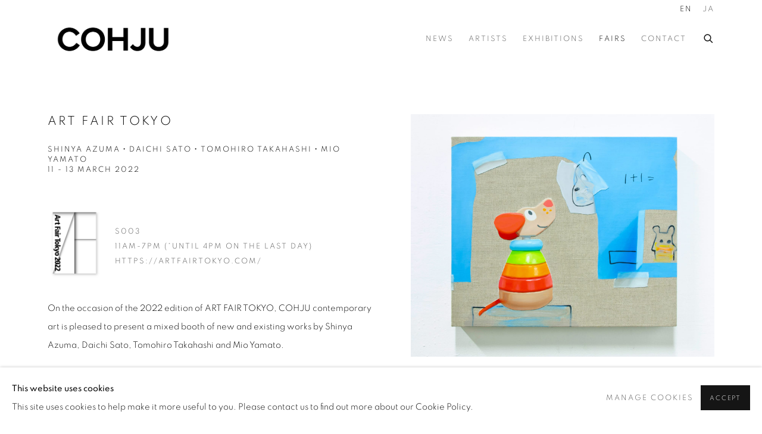

--- FILE ---
content_type: text/html; charset=utf-8
request_url: https://www.cohju.com/art-fairs/42/overview/
body_size: 9479
content:



                        
    <!DOCTYPE html>
    <!-- Site by Artlogic - https://artlogic.net -->
    <html lang="en">
        <head>
            <meta charset="utf-8">
            <title>Art fair: ART FAIR TOKYO: Shinya Azuma・Daichi Sato・Tomohiro Takahashi・Mio Yamato | COHJU</title>
        <meta property="og:site_name" content="COHJU" />
        <meta property="og:title" content="Art fair: ART FAIR TOKYO: Shinya Azuma・Daichi Sato・Tomohiro Takahashi・Mio Yamato" />
        <meta property="og:description" content="On the occasion of the 2022 edition of ART FAIR TOKYO, COHJU contemporary art is pleased to present a mixed booth of new and existing works by Shinya Azuma, Daichi Sato, Tomohiro Takahashi and Mio Yamato. ART FAIR TOKYO Booth: Hall E / S003 Opening Hours: Thur, 10 Mar, 11:00am-..." />
        <meta property="og:image" content="https://artlogic-res.cloudinary.com/w_800,h_800,c_fill,f_auto,fl_lossy,q_auto/ws-cohju/usr/library/images/main/events/42/takahashi_mass_2022_srgb_72dpi.jpg" />
        <meta property="og:image:width" content="800" />
        <meta property="og:image:height" content="800" />
        <meta property="twitter:card" content="summary_large_image">
        <meta property="twitter:url" content="https://www.cohju.com/art-fairs/42/overview/">
        <meta property="twitter:title" content="Art fair: ART FAIR TOKYO: Shinya Azuma・Daichi Sato・Tomohiro Takahashi・Mio Yamato">
        <meta property="twitter:description" content="On the occasion of the 2022 edition of ART FAIR TOKYO, COHJU contemporary art is pleased to present a mixed booth of new and existing works by Shinya Azuma, Daichi Sato, Tomohiro Takahashi and Mio Yamato. ART FAIR TOKYO Booth: Hall E / S003 Opening Hours: Thur, 10 Mar, 11:00am-...">
        <meta property="twitter:text:description" content="On the occasion of the 2022 edition of ART FAIR TOKYO, COHJU contemporary art is pleased to present a mixed booth of new and existing works by Shinya Azuma, Daichi Sato, Tomohiro Takahashi and Mio Yamato. ART FAIR TOKYO Booth: Hall E / S003 Opening Hours: Thur, 10 Mar, 11:00am-...">
        <meta property="twitter:image" content="https://artlogic-res.cloudinary.com/w_800,h_800,c_fill,f_auto,fl_lossy,q_auto/ws-cohju/usr/library/images/main/events/42/takahashi_mass_2022_srgb_72dpi.jpg">
        <link rel="canonical" href="https://www.cohju.com/art-fairs/42-art-fair-tokyo-shinya-azumadaichi-satotomohiro-takahashimio-yamato/overview/" />
        <meta name="google" content="notranslate" />
            <meta name="description" content="On the occasion of the 2022 edition of ART FAIR TOKYO, COHJU contemporary art is pleased to present a mixed booth of new and existing works by Shinya Azuma, Daichi Sato, Tomohiro Takahashi and Mio Yamato. ART FAIR TOKYO Booth: Hall E / S003 Opening Hours: Thur, 10 Mar, 11:00am-..." />
            <meta name="publication_date" content="2020-06-03 02:13:59" />
            <meta name="generator" content="Artlogic CMS - https://artlogic.net" />
            
            <meta name="accessibility_version" content="1.1"/>
            
            
                <meta name="viewport" content="width=device-width, minimum-scale=0.5, initial-scale=1.0" />

            

<link rel="icon" href="/usr/images/preferences/favicon-2-.ico" type="image/x-icon" />
<link rel="shortcut icon" href="/usr/images/preferences/favicon-2-.ico" type="image/x-icon" />

<meta name="application-name" content="COHJU"/>
<meta name="msapplication-TileColor" content="#ffffff"/>
            
            <link rel="alternate" hreflang="en" href="https://www.cohju.com/art-fairs/42/overview/" />
<link rel="alternate" hreflang="ja" href="https://www.cohju.com/ja/art-fairs/42/overview/" />
            
                <link rel="stylesheet" media="print" href="/lib/g/2.0/styles/print.css">
                <link rel="stylesheet" media="print" href="/styles/print.css">

            <script>
            (window.Promise && window.Array.prototype.find) || document.write('<script src="/lib/js/polyfill/polyfill_es6.min.js"><\/script>');
            </script>


            
		<link data-context="helper" rel="stylesheet" type="text/css" href="/lib/webfonts/font-awesome/font-awesome-4.6.3/css/font-awesome.min.css?c=27042050002206&g=623199c5fe65e77f925b9e149c981a4f"/>
		<link data-context="helper" rel="stylesheet" type="text/css" href="/lib/archimedes/styles/archimedes-frontend-core.css?c=27042050002206&g=623199c5fe65e77f925b9e149c981a4f"/>
		<link data-context="helper" rel="stylesheet" type="text/css" href="/lib/archimedes/styles/accessibility.css?c=27042050002206&g=623199c5fe65e77f925b9e149c981a4f"/>
		<link data-context="helper" rel="stylesheet" type="text/css" href="/lib/jquery/1.12.4/plugins/jquery.archimedes-frontend-core-plugins-0.1.css?c=27042050002206&g=623199c5fe65e77f925b9e149c981a4f"/>
		<link data-context="helper" rel="stylesheet" type="text/css" href="/lib/jquery/1.12.4/plugins/fancybox-2.1.3/jquery.fancybox.css?c=27042050002206&g=623199c5fe65e77f925b9e149c981a4f"/>
		<link data-context="helper" rel="stylesheet" type="text/css" href="/lib/jquery/1.12.4/plugins/fancybox-2.1.3/jquery.fancybox.artlogic.css?c=27042050002206&g=623199c5fe65e77f925b9e149c981a4f"/>
		<link data-context="helper" rel="stylesheet" type="text/css" href="/lib/jquery/1.12.4/plugins/slick-1.8.1/slick.css?c=27042050002206&g=623199c5fe65e77f925b9e149c981a4f"/>
		<link data-context="helper" rel="stylesheet" type="text/css" href="/lib/jquery/plugins/roomview/1.0/jquery.roomview.1.0.css?c=27042050002206&g=623199c5fe65e77f925b9e149c981a4f"/>
		<link data-context="helper" rel="stylesheet" type="text/css" href="/lib/jquery/plugins/pageload/1.1/jquery.pageload.1.1.css?c=27042050002206&g=623199c5fe65e77f925b9e149c981a4f"/>
		<link data-context="helper" rel="stylesheet" type="text/css" href="/core/dynamic_base.css?c=27042050002206&g=623199c5fe65e77f925b9e149c981a4f"/>
		<link data-context="helper" rel="stylesheet" type="text/css" href="/core/dynamic_main.css?c=27042050002206&g=623199c5fe65e77f925b9e149c981a4f"/>
		<link data-context="helper" rel="stylesheet" type="text/css" href="/core/user_custom.css?c=27042050002206&g=623199c5fe65e77f925b9e149c981a4f"/>
		<link data-context="helper" rel="stylesheet" type="text/css" href="/core/dynamic_responsive.css?c=27042050002206&g=623199c5fe65e77f925b9e149c981a4f"/>
		<link data-context="helper" rel="stylesheet" type="text/css" href="/lib/webfonts/artlogic-site-icons/artlogic-site-icons-1.0/artlogic-site-icons.css?c=27042050002206&g=623199c5fe65e77f925b9e149c981a4f"/>
		<link data-context="helper" rel="stylesheet" type="text/css" href="/lib/jquery/plugins/plyr/3.5.10/plyr.css?c=27042050002206&g=623199c5fe65e77f925b9e149c981a4f"/>
		<link data-context="helper" rel="stylesheet" type="text/css" href="/lib/styles/fouc_prevention.css?c=27042050002206&g=623199c5fe65e77f925b9e149c981a4f"/>
<!-- add crtical css to improve performance -->
		<script data-context="helper"  src="/lib/jquery/1.12.4/jquery-1.12.4.min.js?c=27042050002206&g=623199c5fe65e77f925b9e149c981a4f"></script>
		<script data-context="helper" defer src="/lib/g/2.0/scripts/webpack_import_helpers.js?c=27042050002206&g=623199c5fe65e77f925b9e149c981a4f"></script>
		<script data-context="helper" defer src="/lib/jquery/1.12.4/plugins/jquery.browser.min.js?c=27042050002206&g=623199c5fe65e77f925b9e149c981a4f"></script>
		<script data-context="helper" defer src="/lib/jquery/1.12.4/plugins/jquery.easing.min.js?c=27042050002206&g=623199c5fe65e77f925b9e149c981a4f"></script>
		<script data-context="helper" defer src="/lib/jquery/1.12.4/plugins/jquery.archimedes-frontend-core-plugins-0.1.js?c=27042050002206&g=623199c5fe65e77f925b9e149c981a4f"></script>
		<script data-context="helper" defer src="/lib/jquery/1.12.4/plugins/jquery.fitvids.js?c=27042050002206&g=623199c5fe65e77f925b9e149c981a4f"></script>
		<script data-context="helper" defer src="/core/dynamic.js?c=27042050002206&g=623199c5fe65e77f925b9e149c981a4f"></script>
		<script data-context="helper" defer src="/lib/archimedes/scripts/archimedes-frontend-core.js?c=27042050002206&g=623199c5fe65e77f925b9e149c981a4f"></script>
		<script data-context="helper" defer src="/lib/archimedes/scripts/archimedes-frontend-modules.js?c=27042050002206&g=623199c5fe65e77f925b9e149c981a4f"></script>
		<script data-context="helper" type="module"  traceurOptions="--async-functions" src="/lib/g/2.0/scripts/galleries_js_loader__mjs.js?c=27042050002206&g=623199c5fe65e77f925b9e149c981a4f"></script>
		<script data-context="helper" defer src="/lib/g/2.0/scripts/feature_panels.js?c=27042050002206&g=623199c5fe65e77f925b9e149c981a4f"></script>
		<script data-context="helper" defer src="/lib/g/themes/aperture/2.0/scripts/script.js?c=27042050002206&g=623199c5fe65e77f925b9e149c981a4f"></script>
		<script data-context="helper" defer src="/lib/archimedes/scripts/json2.js?c=27042050002206&g=623199c5fe65e77f925b9e149c981a4f"></script>
		<script data-context="helper" defer src="/lib/archimedes/scripts/shop.js?c=27042050002206&g=623199c5fe65e77f925b9e149c981a4f"></script>
		<script data-context="helper" defer src="/lib/archimedes/scripts/recaptcha.js?c=27042050002206&g=623199c5fe65e77f925b9e149c981a4f"></script>
            
            
            
                


    <script>
        function get_cookie_preference(category) {
            result = false;
            try {
                var cookie_preferences = localStorage.getItem('cookie_preferences') || "";
                if (cookie_preferences) {
                    cookie_preferences = JSON.parse(cookie_preferences);
                    if (cookie_preferences.date) {
                        var expires_on = new Date(cookie_preferences.date);
                        expires_on.setDate(expires_on.getDate() + 365);
                        console.log('cookie preferences expire on', expires_on.toISOString());
                        var valid = expires_on > new Date();
                        if (valid && cookie_preferences.hasOwnProperty(category) && cookie_preferences[category]) {
                            result = true;
                        }
                    }
                }
            }
            catch(e) {
                console.warn('get_cookie_preference() failed');
                return result;
            }
            return result;
        }

        window.google_analytics_init = function(page){
            var collectConsent = true;
            var useConsentMode = false;
            var analyticsProperties = ['UA-162354560-47'];
            var analyticsCookieType = 'statistics';
            var disableGa = false;
            var sendToArtlogic = true;
            var artlogicProperties = {
                'UA': 'UA-157296318-1',
                'GA': 'G-GLQ6WNJKR5',
            };

            analyticsProperties = analyticsProperties.concat(Object.values(artlogicProperties));

            var uaAnalyticsProperties = analyticsProperties.filter((p) => p.startsWith('UA-'));
            var ga4AnalyticsProperties = analyticsProperties.filter((p) => p.startsWith('G-')).concat(analyticsProperties.filter((p) => p.startsWith('AW-')));

            if (collectConsent) {
                disableGa = !get_cookie_preference(analyticsCookieType);

                for (var i=0; i < analyticsProperties.length; i++){
                    var key = 'ga-disable-' + analyticsProperties[i];

                    window[key] = disableGa;
                }

                if (disableGa) {
                    if (document.cookie.length) {
                        var cookieList = document.cookie.split(/; */);

                        for (var i=0; i < cookieList.length; i++) {
                            var splitCookie = cookieList[i].split('='); //this.split('=');

                            if (splitCookie[0].indexOf('_ga') == 0 || splitCookie[0].indexOf('_gid') == 0 || splitCookie[0].indexOf('__utm') == 0) {
                                //h.deleteCookie(splitCookie[0]);
                                var domain = location.hostname;
                                var cookie_name = splitCookie[0];
                                document.cookie =
                                    cookie_name + "=" + ";path=/;domain="+domain+";expires=Thu, 01 Jan 1970 00:00:01 GMT";
                                // now delete the version without a subdomain
                                domain = domain.split('.');
                                domain.shift();
                                domain = domain.join('.');
                                document.cookie =
                                    cookie_name + "=" + ";path=/;domain="+domain+";expires=Thu, 01 Jan 1970 00:00:01 GMT";
                            }
                        }
                    }
                }
            }

            if (uaAnalyticsProperties.length) {
                (function(i,s,o,g,r,a,m){i['GoogleAnalyticsObject']=r;i[r]=i[r]||function(){
                (i[r].q=i[r].q||[]).push(arguments)},i[r].l=1*new Date();a=s.createElement(o),
                m=s.getElementsByTagName(o)[0];a.async=1;a.src=g;m.parentNode.insertBefore(a,m)
                })(window,document,'script','//www.google-analytics.com/analytics.js','ga');


                if (!disableGa) {
                    var anonymizeIps = true;

                    for (var i=0; i < uaAnalyticsProperties.length; i++) {
                        var propertyKey = '';

                        if (i > 0) {
                            propertyKey = 'tracker' + String(i + 1);
                        }

                        var createArgs = [
                            'create',
                            uaAnalyticsProperties[i],
                            'auto',
                        ];

                        if (propertyKey) {
                            createArgs.push({'name': propertyKey});
                        }

                        ga.apply(null, createArgs);

                        if (anonymizeIps) {
                            ga('set', 'anonymizeIp', true);
                        }

                        var pageViewArgs = [
                            propertyKey ? propertyKey + '.send' : 'send',
                            'pageview'
                        ]

                        if (page) {
                            pageViewArgs.push(page)
                        }

                        ga.apply(null, pageViewArgs);
                    }

                    if (sendToArtlogic) {
                        ga('create', 'UA-157296318-1', 'auto', {'name': 'artlogic_tracker'});

                        if (anonymizeIps) {
                            ga('set', 'anonymizeIp', true);
                        }

                        var pageViewArgs = [
                            'artlogic_tracker.send',
                            'pageview'
                        ]

                        if (page) {
                            pageViewArgs.push(page)
                        }

                        ga.apply(null, pageViewArgs);
                    }
                }
            }

            if (ga4AnalyticsProperties.length) {
                if (!disableGa || useConsentMode) {
                    (function(d, script) {
                        script = d.createElement('script');
                        script.type = 'text/javascript';
                        script.async = true;
                        script.src = 'https://www.googletagmanager.com/gtag/js?id=' + ga4AnalyticsProperties[0];
                        d.getElementsByTagName('head')[0].appendChild(script);
                    }(document));

                    window.dataLayer = window.dataLayer || [];
                    window.gtag = function (){dataLayer.push(arguments);}
                    window.gtag('js', new Date());

                    if (useConsentMode) {
                        gtag('consent', 'default', {
                            'ad_storage': 'denied',
                            'analytics_storage': 'denied',
                            'functionality_storage': 'denied',
                            'personalization_storage': 'denied',
                            'security': 'denied',
                        });

                        if (disableGa) {
                            // If this has previously been granted, it will need set back to denied (ie on cookie change)
                            gtag('consent', 'update', {
                                'analytics_storage': 'denied',
                            });
                        } else {
                            gtag('consent', 'update', {
                                'analytics_storage': 'granted',
                            });
                        }
                    }

                    for (var i=0; i < ga4AnalyticsProperties.length; i++) {
                        window.gtag('config', ga4AnalyticsProperties[i]);
                    }

                }
            }
        }

        var waitForPageLoad = true;

        if (waitForPageLoad) {
            window.addEventListener('load', function() {
                window.google_analytics_init();
                window.archimedes.archimedes_core.analytics.init();
            });
        } else {
            window.google_analytics_init();
        }
    </script>

            
            
            
            <noscript> 
                <style>
                    body {
                        opacity: 1 !important;
                    }
                </style>
            </noscript>
        </head>
        
        
        
        <body class="section-art-fairs page-art-fairs site-responsive responsive-top-size-1023 responsive-nav-slide-nav responsive-nav-side-position-fullscreen responsive-layout-forced-lists responsive-layout-forced-image-lists responsive-layout-forced-tile-lists analytics-track-all-links site-lib-version-2-0 scroll_sub_nav_enabled responsive_src_image_sizing hero_heading_title_position_overlay page-param-42 page-param-id-42 page-param-overview page-param-type-event_id page-param-type-section  layout-fixed-header site-type-template pageload-ajax-navigation-active layout-animation-enabled layout-lazyload-enabled" data-viewport-width="1024" data-site-name="cohju" data-connected-db-name="cohju" data-pathname="/art-fairs/42/overview/"
    style="opacity: 0;"

>
            <script>document.getElementsByTagName('body')[0].className+=' browser-js-enabled';</script>
            


            
            






        <div id="responsive_slide_nav_content_wrapper">

    <div id="container">

        
    


    <div class="header-fixed-wrapper header-fixed-wrapper-no-follow">
    <header id="header" class="clearwithin header_fixed header_fixed_no_follow header_transparent header_hide_border  ">
        <div class="inner clearwithin">

            


<div id="logo" class=" user-custom-logo-image auto_brightness_disabled"><a href="/">COHJU</a><span class="logo-variant-light"></span><span class="logo-variant-dark"></span></div>


            
                <div id="skiplink-container">
                    <div>
                        <a href="#main_content" class="skiplink">Skip to main content</a>
                    </div>
                </div>
            
        
            <div class="header-ui-wrapper">

                    <div id="responsive_slide_nav_wrapper" class="mobile_menu_align_center" data-nav-items-animation-delay>
                        <div id="responsive_slide_nav_wrapper_inner" data-responsive-top-size=1023>
                        
                            <nav id="top_nav" aria-label="Main site" class="navigation noprint clearwithin">
                                
<div id="top_nav_reveal" class="hidden"><ul><li><a href="#" role="button" aria-label="Close">Menu</a></li></ul></div>

        <ul class="topnav">
		<li class="topnav-filepath-news topnav-label-news topnav-id-15"><a href="/news/" aria-label="Link to COHJU News page">News</a></li>
		<li class="topnav-filepath-artists topnav-label-artists topnav-id-11"><a href="/artists/" aria-label="Link to COHJU Artists page">Artists</a></li>
		<li class="topnav-filepath-exhibitions topnav-label-exhibitions topnav-id-13"><a href="/exhibitions/" aria-label="Link to COHJU Exhibitions page">Exhibitions</a></li>
		<li class="topnav-filepath-art-fairs topnav-label-fairs topnav-id-24 active"><a href="/art-fairs/" aria-label="Link to COHJU Fairs page (current nav item)">Fairs</a></li>
		<li class="topnav-filepath-contact topnav-label-contact topnav-id-20 last"><a href="/contact/" aria-label="Link to COHJU Contact page">Contact</a></li>
	</ul>


                                
                                

    <div id="topnav_translations" class="navigation noprint clearwithin">
        <ul>
            
            <li  class="lang_nav_en active"  data-language="en"><a aria-label="Translate site to EN (English)" href="/art-fairs/42/overview/" class="no_proxy_dir_rewrite">EN</a></li>
                
                <li  class="lang_nav_ja "   data-language="en"><a aria-label="Translate site to JA (Japanese)" href="/ja/art-fairs/42/overview/" class="no_proxy_dir_rewrite">JA</a></li>
        </ul>
    </div>


                                
                                    <div id="topnav_search" class="header_quick_search noprint">
                                        <form method="get" action="/search/" id="topnav_search_form">
                                            <input id="topnav_search_field" type="text" class="header_quicksearch_field inputField" aria-label="Search" data-default-value="Search" value="" name="search" />
                                                <a href="javascript:void(0)" id="topnav_search_btn" class="header_quicksearch_btn link" aria-label="Submit search" role="button"><i class="quicksearch-icon"></i></a>
                                            <input type="submit" class="nojsSubmit" aria-label="Submit search" value="Go" style="display: none;" />
                                        </form>
                                    </div>
                            </nav>
                        
                        </div>
                    </div>
                

                <div class="header-icons-wrapper  active cart-icon-active">
                    
                    
                        <div id="header_quick_search" class="header_quick_search noprint header_quick_search_reveal">
                            <form method="get" action="/search/" id="header_quicksearch_form">
                                <input id="header_quicksearch_field" type="text" class="header_quicksearch_field inputField" aria-label="Submit" data-default-value="Search" value="" name="search" placeholder="Search" />
                                <a href="javascript:void(0)" id="header_quicksearch_btn" class="header_quicksearch_btn link" aria-label="Submit search"><i class="quicksearch-icon"></i></a>
                                <input type="submit" class="nojsSubmit" value="Go" aria-label="Submit search" style="display: none;" />
                            </form>
                        </div>

                        



<!--excludeindexstart-->
<div id="store_cart_widget" class="hide_when_empty">
    <div class="store_cart_widget_inner">
        <div id="scw_heading"><a href="/store/basket/" class="scw_checkout_link">Cart</a></div>
        <div id="scw_items">
            <a href="/store/basket/" aria-label="Your store basket is empty" data-currency="&yen;">
                <span class="scw_total_items"><span class="scw_total_count">0</span><span class="scw_total_items_text"> items</span></span>
               

                    <span class="scw_total_price">
                        <span class="scw_total_price_currency widget_currency">&yen;</span>
                        <span class="scw_total_price_amount widget_total_price" 
                                data-cart_include_vat_in_price="False" 
                                data-total_price_without_vat_in_base_currency="0" 
                                data-total_price_with_vat_in_base_currency="0"
                                data-conversion_rate='{"JPY": {"conversion_rate": 1.05, "name": "&yen;", "stripe_code": "jpy"}, "USD": {"conversion_rate": 0.006816792853641266, "name": "&#36;", "stripe_code": "usd"}}'
                                data-count="0">
                        </span>
                    </span>
      
                
            </a>
        </div>
        <div id="scw_checkout">
            <div class="scw_checkout_button"><a href="/store/basket/" class="scw_checkout_link">Checkout</a></div>
        </div>
            <div id="scw_popup" class="hidden scw_popup_always_show">
                <div id="scw_popup_inner">
                    <h3>Item added to cart</h3>
                    <div id="scw_popup_buttons_container">
                        <div class="button"><a href="/store/basket/">View cart & checkout</a></div>
                        <div id="scw_popup_close" class="link"><a href="#">Continue shopping</a></div>
                    </div>
                    <div class="clear"></div>
                </div>
            </div>
        
    </div>
</div>
<!--excludeindexend-->

                    
     
                        <div id="slide_nav_reveal" tabindex="0" role="button">Menu</div>
                </div>
                
                

                

    <div id="translations_nav" class="navigation noprint clearwithin">
        <ul>
            
            <li  class="lang_nav_en active"  data-language="en"><a aria-label="Translate site to EN (English)" href="/art-fairs/42/overview/" class="no_proxy_dir_rewrite">EN</a></li>
                
                <li  class="lang_nav_ja "   data-language="en"><a aria-label="Translate site to JA (Japanese)" href="/ja/art-fairs/42/overview/" class="no_proxy_dir_rewrite">JA</a></li>
        </ul>
    </div>


                

                
            </div>
        </div>
        



    </header>
    </div>



        

        <div id="main_content" role="main" class="clearwithin">
            <!--contentstart-->
            









    <div class="event">
        

<div class="subsection-event-detail-page subsection-wrapper-overview layout-no-subnav record-content-content record-content-selected-artists  ">


        


        <div class="event-header heading_wrapper clearwithin">
            <h1 class=" has_subtitle" data-onclick-url="/art-fairs/42/"><span class="h1_heading">ART FAIR TOKYO</span><span class="separator">: </span> <span class="h1_subtitle">Shinya Azuma・Daichi Sato・Tomohiro Takahashi・Mio Yamato</span></h1>

                <div class="subtitle has_subnav">
                    <span class="subtitle_date">11 - 13 March 2022&nbsp;</span>
                </div>





        </div>


    


    <div id="content" class="content_alt clearwithin">


                

<div class="subsection-overview clearwithin">

    

        <div  class="sidebar clearwithin">
                




    
        <div id="ig_slideshow_container" class="ig_slideshow_container" style="">
            <div id="ig_slideshow" style="" data-cycle-custom-settings="{}">
                
                    
                    <div class="item " data-rel="<div class=''><p>Tomohiro Takahashi, <em>Mass</em>, 2021, oil on canvas, 43.6x36.6cm</p></div>" style="">
                        <span class="image" style=""><span style="">
                                    <a href="https://artlogic-res.cloudinary.com/w_2400,h_2400,c_limit,f_auto,fl_lossy,q_auto/ws-cohju/usr/library/images/main/events/42/takahashi_mass_2022_srgb_72dpi.jpg" class="image_popup" data-fancybox-group="groupNone" data-fancybox-title="">
                                        <span class="screen-reader-only">Open a larger version of the following image in a popup:</span>
                                <img src="https://artlogic-res.cloudinary.com/w_1600,h_1600,c_limit,f_auto,fl_lossy,q_auto/ws-cohju/usr/library/images/main/events/42/takahashi_mass_2022_srgb_72dpi.jpg"  data-responsive-src="{'750': 'https://artlogic-res.cloudinary.com/w_750,c_limit,f_auto,fl_lossy,q_auto/ws-cohju/usr/library/images/main/events/42/takahashi_mass_2022_srgb_72dpi.jpg', '850': 'https://artlogic-res.cloudinary.com/w_850,c_limit,f_auto,fl_lossy,q_auto/ws-cohju/usr/library/images/main/events/42/takahashi_mass_2022_srgb_72dpi.jpg', '2400': 'https://artlogic-res.cloudinary.com/w_2400,c_limit,f_auto,fl_lossy,q_auto/ws-cohju/usr/library/images/main/events/42/takahashi_mass_2022_srgb_72dpi.jpg', '1600': 'https://artlogic-res.cloudinary.com/w_1600,c_limit,f_auto,fl_lossy,q_auto/ws-cohju/usr/library/images/main/events/42/takahashi_mass_2022_srgb_72dpi.jpg', '1200': 'https://artlogic-res.cloudinary.com/w_1200,c_limit,f_auto,fl_lossy,q_auto/ws-cohju/usr/library/images/main/events/42/takahashi_mass_2022_srgb_72dpi.jpg', '345': 'https://artlogic-res.cloudinary.com/w_345,c_limit,f_auto,fl_lossy,q_auto/ws-cohju/usr/library/images/main/events/42/takahashi_mass_2022_srgb_72dpi.jpg', '470': 'https://artlogic-res.cloudinary.com/w_470,c_limit,f_auto,fl_lossy,q_auto/ws-cohju/usr/library/images/main/events/42/takahashi_mass_2022_srgb_72dpi.jpg', '3000': 'https://artlogic-res.cloudinary.com/w_3000,c_limit,f_auto,fl_lossy,q_auto/ws-cohju/usr/library/images/main/events/42/takahashi_mass_2022_srgb_72dpi.jpg', '650': 'https://artlogic-res.cloudinary.com/w_650,c_limit,f_auto,fl_lossy,q_auto/ws-cohju/usr/library/images/main/events/42/takahashi_mass_2022_srgb_72dpi.jpg', '2600': 'https://artlogic-res.cloudinary.com/w_2600,c_limit,f_auto,fl_lossy,q_auto/ws-cohju/usr/library/images/main/events/42/takahashi_mass_2022_srgb_72dpi.jpg', '2800': 'https://artlogic-res.cloudinary.com/w_2800,c_limit,f_auto,fl_lossy,q_auto/ws-cohju/usr/library/images/main/events/42/takahashi_mass_2022_srgb_72dpi.jpg', '1400': 'https://artlogic-res.cloudinary.com/w_1400,c_limit,f_auto,fl_lossy,q_auto/ws-cohju/usr/library/images/main/events/42/takahashi_mass_2022_srgb_72dpi.jpg', '1000': 'https://artlogic-res.cloudinary.com/w_1000,c_limit,f_auto,fl_lossy,q_auto/ws-cohju/usr/library/images/main/events/42/takahashi_mass_2022_srgb_72dpi.jpg'}" alt="Tomohiro Takahashi, Mass, 2021, oil on canvas, 43.6x36.6cm"  />
                                    </a>
                        </span></span>
                    </div>
            </div>
            
            <div id="ig_slideshow_thumbnails_container" class="ig_thumbnails_type_scroller jThumbnailScroller ig_thumbnails_type_scroller_click ig_thumbnails_single">
                <div class="inner">
                    <div id="ig_slideshow_thumbnails" class="jTscrollerContainer">
                        <ul class="jTscroller">
                                
                                <li class="ig_slideshow_thumbnail last">
                                    <a href="" class="link-no-ajax" data-rel="0" aria-label="Select item to display in slideshow and pause." style="background-image:url('https://artlogic-res.cloudinary.com/w_100,h_100,c_fill,f_auto,fl_lossy,q_auto/ws-cohju/usr/library/images/main/events/42/takahashi_mass_2022_srgb_72dpi.jpg')">
                                            <p>Tomohiro Takahashi, <em>Mass</em>, 2021, oil on canvas, 43.6x36.6cm</p>
                                    </a>
                                </li>
                        </ul>
                    </div>
                </div>
                    <button class="jTscrollerPrevButton">Previous</button>
                    <button class="jTscrollerNextButton">Next</button>
            </div>
            <div id="ig_slideshow_caption">
                <p>Tomohiro Takahashi, <em>Mass</em>, 2021, oil on canvas, 43.6x36.6cm</p>
            </div>
        </div>

    

        </div><!-- end of #sidebar -->

    <div  class="content_module clearwithin">


                <div class="event-details-wrapper">
                        <span class="event-logo">
                            <img src="https://artlogic-res.cloudinary.com/c_limit,f_auto,fl_lossy,q_auto/ws-cohju/usr/images/events/logo/42/aft2022_logo_monochromegs.jpg" alt="Event logo" />
                        </span>
                        <span class="event-details">
                            <span class="stand_details">S003</span>
                            
                            <span class="opening_hours">11AM-7PM (*until 4PM on the last day)</span>
                            <span class="website"><a href="https://artfairtokyo.com/">https://artfairtokyo.com/</a></span>
                        </span>
                        <div class="divider inner"></div>
                </div>


            <div class="description prose">
                <p><span>On the occasion of the 2022 edition of ART FAIR TOKYO, COHJU contemporary art is pleased to present a mixed booth of new and existing works by&nbsp;Shinya Azuma, Daichi Sato, Tomohiro Takahashi and Mio Yamato.</span><span><br /></span></p>
<p>&nbsp;</p>
<p>&nbsp;</p>
<p><strong>ART FAIR TOKYO</strong></p>
<p>Booth: Hall E / S003</p>
<p>Opening Hours:</p>
<p>Thur, 10 Mar, 11:00am- 7:00pm (Invitation only)</p>
<p>Fri, 11 Mar, 11:00am-7:00pm</p>
<p>Sat, 12 Mar, 11:00am-7:00pm</p>
<p>Sun, 13 Mar, 11:00am-4:00pm</p>
<p>Venue: Tokyo International Forum</p>
<p>Address:&nbsp;3-5-1 Marunouchi, Chiyoda-ku,Tokyo 100-0005</p>
<p>*Prior reservation is required online.</p>
            </div>

        



                <div class="related_artists_container">
                    <div class="divider"></div>
                        



    
        <div class="scroll_section_container">
            <section id="related_artists" data-subsection-type="related_artists" class="related_items_panel clearwithin not-prose">
                    <h2 class="related_items_panel_heading">Related artists</h2>
                <div class="records_list mini_list">
                    <ul>
                            
                                <li>
                                    <a href="/artists/30-/overview/">
                                            <span class="icon"><span>
                                                <img src="https://artlogic-res.cloudinary.com/w_50,h_50,c_fill,f_auto,fl_lossy,q_auto/ws-cohju/usr/images/artists/artwork_image_for_artists_page/items/86/8608608e547649e5925dc07cc160ed73/sa0101.jpg" alt="Shinya Azuma" />
                                            </span></span>
                                        <div class="content">
                                            <h2>Shinya Azuma</h2>
                                        </div>
                                    </a>
                                </li>
                            
                                <li>
                                    <a href="/artists/44-/overview/">
                                            <span class="icon"><span>
                                                <img src="https://artlogic-res.cloudinary.com/w_50,h_50,c_fill,f_auto,fl_lossy,q_auto/ws-cohju/usr/images/artists/artwork_image_for_artists_page/items/b6/b6b3730ba7c146c3a6261ae7c8111ecc/ds0010-image.jpg" alt="Daichi Sato" />
                                            </span></span>
                                        <div class="content">
                                            <h2>Daichi Sato</h2>
                                        </div>
                                    </a>
                                </li>
                            
                                <li>
                                    <a href="/artists/46-tomohiro-takahashi/overview/">
                                            <span class="icon"><span>
                                                <img src="https://artlogic-res.cloudinary.com/w_50,h_50,c_fill,f_auto,fl_lossy,q_auto/ws-cohju/usr/images/artists/artwork_image_for_artists_page/items/3f/3f9b49ce0d5849e59fda9f17e8480426/to0002.jpg" alt="Tomohiro Takahashi" />
                                            </span></span>
                                        <div class="content">
                                            <h2>Tomohiro Takahashi</h2>
                                        </div>
                                    </a>
                                </li>
                            
                                <li>
                                    <a href="/artists/25-/overview/">
                                            <span class="icon"><span>
                                                <img src="https://artlogic-res.cloudinary.com/w_50,h_50,c_fill,f_auto,fl_lossy,q_auto/ws-cohju/usr/images/artists/artwork_image_for_artists_page/items/52/52c4bc4308d448e4ace55aa6d86c0daf/1.jpg" alt="Mio Yamato" />
                                            </span></span>
                                        <div class="content">
                                            <h2>Mio Yamato</h2>
                                        </div>
                                    </a>
                                </li>
                    </ul>
                </div>
            </section>
        </div>

                </div>
            <div id="popup_links">
                    



    <script>
        var addthis_config = {
            data_track_addressbar: false,
            services_exclude: 'print, gmail, stumbleupon, more, google',
            ui_click: true, data_ga_tracker: 'UA-162354560-47',
            data_ga_property: 'UA-162354560-47',
            data_ga_social: true,
            ui_use_css: true,
            data_use_cookies_ondomain: false,
            data_use_cookies: false
        };

    </script>
    <div class="social_sharing_wrap not-prose clearwithin">


        

        

        <div class="link share_link popup_vertical_link  retain_dropdown_dom_position" data-link-type="share_link">
            <a href="#" role="button" aria-haspopup="true" aria-expanded="false">Share</a>

                
                <div id="social_sharing" class="social_sharing popup_links_parent">
                <div id="relative_social_sharing" class="relative_social_sharing">
                <div id="social_sharing_links" class="social_sharing_links popup_vertical dropdown_closed addthis_toolbox popup_links">
                        <ul>
                        
                            
                                <li class="social_links_item">
                                    <a href="https://www.facebook.com/sharer.php?u=http://www.cohju.com/art-fairs/42/overview/" target="_blank" class="addthis_button_facebook">
                                        <span class="add_this_social_media_icon facebook"></span>Facebook
                                    </a>
                                </li>
                            
                                <li class="social_links_item">
                                    <a href="https://x.com/share?url=http://www.cohju.com/art-fairs/42/overview/" target="_blank" class="addthis_button_x">
                                        <span class="add_this_social_media_icon x"></span>X
                                    </a>
                                </li>
                            
                                <li class="social_links_item">
                                    <a href="https://www.pinterest.com/pin/create/button/?url=https%3A//www.cohju.com/art-fairs/42/overview/&media=https%3A//artlogic-res.cloudinary.com/f_auto%2Cfl_lossy%2Cq_auto/ws-cohju/usr/library/images/main/events/42/takahashi_mass_2022_srgb_72dpi.jpg&description=Art%20fair%3A%20ART%20FAIR%20TOKYO%3A%20Shinya%20Azuma%E3%83%BBDaichi%20Sato%E3%83%BBTomohiro%20Takahashi%E3%83%BBMio%20Yamato" target="_blank" class="addthis_button_pinterest_share">
                                        <span class="add_this_social_media_icon pinterest"></span>Pinterest
                                    </a>
                                </li>
                            
                                <li class="social_links_item">
                                    <a href="https://www.tumblr.com/share/link?url=http://www.cohju.com/art-fairs/42/overview/" target="_blank" class="addthis_button_tumblr">
                                        <span class="add_this_social_media_icon tumblr"></span>Tumblr
                                    </a>
                                </li>
                            
                                <li class="social_links_item">
                                    <a href="mailto:?subject=Art%20fair%3A%20ART%20FAIR%20TOKYO%3A%20Shinya%20Azuma%E3%83%BBDaichi%20Sato%E3%83%BBTomohiro%20Takahashi%E3%83%BBMio%20Yamato&body= http://www.cohju.com/art-fairs/42/overview/" target="_blank" class="addthis_button_email">
                                        <span class="add_this_social_media_icon email"></span>Email
                                    </a>
                                </li>
                        </ul>
                </div>
                </div>
                </div>
                
        

        </div>



    </div>


            </div>
    </div>

</div>


        


        
            <div class="back_to_link">
                <div class="divider inner"></div>
                <div class="link"><a href="/art-fairs/">Back to art fairs</a></div>
            </div>
        
            <div class="divider"></div>
            






    
    <div class="page_stats not-prose" id="page_stats_0">
        <div class="ps_links">
                <div class="ps_item"><a href="/art-fairs/41/" class="ps_link ps_previous">Previous</a></div>
            <div class="ps_item sep">|</div>
                <div class="ps_item"><a href="/art-fairs/43/" class="ps_link ps_next">Next</a></div>
        </div>
        <div class="ps_pages">
            <div class="ps_pages_indented">
                
                <div class="ps_page_number">37&nbsp;</div>
                <div class="left">of&nbsp;58</div>
            </div>
        </div>
        <div class="clear"></div>
    </div>


    </div>


</div>


    </div>




            <!--contentend-->
        </div>

        


            
                

























<div id="footer" role="contentinfo" class="">
    <div class="inner">
            
    <div class="copyright">
            
    <div class="small-links-container">
            <div class="privacy-policy"><a href="/privacy-policy/">Privacy Policy</a></div>
            <div class="cookie_notification_preferences"><a href="javascript:void(0)" role="button" class="link-no-ajax">Manage cookies</a></div>



    </div>

        <div id="copyright" class="noprint">
            <div class="copyright-text">
                    Copyright © 2008 - 2026 COHJU
            </div>
                
        
        <div id="artlogic" class="noprint"><a href="https://artlogic.net/" target="_blank" rel="noopener noreferrer">
                Site by Artlogic
        </a></div>

        </div>
        
    </div>

            

            

            
    
        <div id="social_links" class="clearwithin">
            <div id="facebook" class="social_links_item"><a href="https://www.facebook.com/cohju.c.a/" class=""><span class="social_media_icon facebook"></span>Facebook<span class="screen-reader-only">, opens in a new tab.</span></a></div><div id="twitter" class="social_links_item"><a href="https://twitter.com/COHJU_kyoto" class=""><span class="social_media_icon twitter"></span>Twitter<span class="screen-reader-only">, opens in a new tab.</span></a></div><div id="instagram" class="social_links_item"><a href="https://www.instagram.com/cohju_kyoto/" class=""><span class="social_media_icon instagram"></span>Instagram<span class="screen-reader-only">, opens in a new tab.</span></a></div><div id="mailinglist" class="social_links_item"><a href="/mailing-list/" class=""><span class="social_media_icon mailinglist"></span>Join the mailing list</a></div>
        </div>

            

            

        <div class="clear"></div>
    </div>
</div>
        <div class="clear"></div>

            <div id="cookie_notification" role="region" aria-label="Cookie banner" data-mode="consent" data-cookie-notification-settings="">
    <div class="inner">
        <div id="cookie_notification_message" class="prose">
                <p><strong>This website uses cookies</strong><br>This site uses cookies to help make it more useful to you. Please contact us to find out more about our Cookie Policy.</p>
        </div>
        <div id="cookie_notification_preferences" class="link"><a href="javascript:;" role="button">Manage cookies</a></div>
        <div id="cookie_notification_accept" class="button"><a href="javascript:;" role="button">Accept</a></div>

    </div>
</div>
    <div id="manage_cookie_preferences_popup_container">
        <div id="manage_cookie_preferences_popup_overlay"></div>
        <div id="manage_cookie_preferences_popup_inner">
            <div id="manage_cookie_preferences_popup_box" role="dialog" aria-modal="true" aria-label="Cookie preferences">
                <div id="manage_cookie_preferences_close_popup_link" class="close">
                    <a href="javascript:;" role="button" aria-label="close">
                        <svg width="20px" height="20px" viewBox="0 0 488 488" version="1.1" xmlns="http://www.w3.org/2000/svg" xmlns:xlink="http://www.w3.org/1999/xlink" aria-hidden="true">
                            <g id="Page-1" stroke="none" stroke-width="1" fill="none" fill-rule="evenodd">
                                <g id="close" fill="#5D5D5D" fill-rule="nonzero">
                                    <polygon id="Path" points="488 468 468 488 244 264 20 488 0 468 224 244 0 20 20 0 244 224 468 0 488 20 264 244"></polygon>
                                </g>
                            </g>
                        </svg>
                    </a>
                </div>
                <h2>Cookie preferences</h2>
                    <p>Check the boxes for the cookie categories you allow our site to use</p>
                
                <div id="manage_cookie_preferences_form_wrapper">
                    <div class="form form_style_simplified">

                        <form id="cookie_preferences_form">
                            <fieldset>
                                <legend class="visually-hidden">Cookie options</legend>
                                <div>
                                    <label><input type="checkbox" name="essential" disabled checked value="1"> Strictly necessary</label>
                                    <div class="note">Required for the website to function and cannot be disabled.</div>
                                </div>
                                <div>
                                    <label><input type="checkbox" name="functionality"  value="1"> Preferences and functionality</label>
                                    <div class="note">Improve your experience on the website by storing choices you make about how it should function.</div>
                                </div>
                                <div>
                                    <label><input type="checkbox" name="statistics"  value="1"> Statistics</label>
                                    <div class="note">Allow us to collect anonymous usage data in order to improve the experience on our website.</div>
                                </div>
                                <div>
                                    <label><input type="checkbox" name="marketing"  value="1"> Marketing</label>
                                    <div class="note">Allow us to identify our visitors so that we can offer personalised, targeted marketing.</div>
                                </div>
                            </fieldset>
                            
                            <div class="button">
                                <a href="javascript:;" id="cookie_preferences_form_submit" role="button">Save preferences</a>
                            </div>
                        </form>

                    </div>
                </div>
            </div>
        </div>
    </div>

        






    </div>

        </div>




            
            
                





            
            
        <!-- sentry-verification-string -->
    <!--  -->
</body>
    </html>




--- FILE ---
content_type: text/css
request_url: https://www.cohju.com/lib/jquery/1.12.4/plugins/jquery.archimedes-frontend-core-plugins-0.1.css?c=27042050002206&g=623199c5fe65e77f925b9e149c981a4f
body_size: 414
content:
/*
    arimedes core jquery plugins
    Copyright (c) 2009 Artlogic Media Limited
*/



/* jQuery .prompt CSS (see /<site>/records/jquery-plugins.js) */

div.arpromptfade{
      position: absolute;
      background-color: #aaaaaa;
}
div.arprompt{
      width: 400px;
      position: absolute;
      background-color: #ffffff;
      text-align: left;
      border: solid 1px #eeeeee;
      -moz-border-radius: 10px;
      -webkit-border-radius: 10px;
      padding: 7px;
}
div.arprompt .arpromptcontainer{
      font-weight: normal; /* was previously bold */
}
div.arprompt .arpromptclose{
      position: absolute;
      top: 4px; right: -2px;
      width: 18px;
      cursor: default;
      color: #bbbbbb;
      font-weight: bold;
}
div.arprompt .arpromptmessage{
      padding: 10px;
      line-height: 20px;
      color: #222; /* previously #444444; */
}
div.arprompt .arpromptbuttons{
      text-align: right;
      padding: 5px 0 5px 0;
      border: solid 1px #eeeeee;
      background-color: #f4f4f4;
}
div.arprompt button{
      padding: 3px 10px;
      margin: 0 10px;
      background-color: #999; /* previously #2F6073; */
      border: solid 1px #f4f4f4;
      color: #ffffff;
      font-weight: bold;
      font-size: 12px;
}
div.arprompt button:hover{
      background-color: #b2b2b2; /* previously #728A8C; */
}
div.arprompt button.arpromptdefaultbutton{
      background-color: #34b4e4; /* previously #BF5E26; */
}
.arpromptwarning .arprompt .arpromptbuttons{
      background-color: #757575; /* previously #BF5E26; */
}

--- FILE ---
content_type: text/css; charset=utf-8
request_url: https://www.cohju.com/core/dynamic_base.css?c=27042050002206&g=623199c5fe65e77f925b9e149c981a4f
body_size: 92
content:



    
	/* Gallery core base.css */

	@import url(/lib/g/2.0/styles/base.css?c=27042050002206&g=623199c5fe65e77f925b9e149c981a4f);


	/* Theme base.css (gallery template websites) */

	@import url(/lib/g/themes/aperture/2.0/styles/base.css?c=27042050002206&g=623199c5fe65e77f925b9e149c981a4f);


/* Local site base.css */

    @import url(/styles/base.css?c=27042050002206&g=623199c5fe65e77f925b9e149c981a4f);

    @import url(/core/user_custom.css?c=27042050002206&g=623199c5fe65e77f925b9e149c981a4f);


--- FILE ---
content_type: text/css; charset=utf-8
request_url: https://www.cohju.com/core/dynamic_main.css?c=27042050002206&g=623199c5fe65e77f925b9e149c981a4f
body_size: 94
content:



	/* Core layout styles */
	@import url(/lib/g/2.0/styles/layout.css?c=27042050002206&g=623199c5fe65e77f925b9e149c981a4f);
	
	

		/* Theme main.css (gallery template websites) */
		@import url(/lib/g/themes/aperture/2.0/styles/layout.css?c=27042050002206&g=623199c5fe65e77f925b9e149c981a4f);
	
	/* Theme preset */
		
	
	

/* Website main.css */
	@import url(/styles/main.css?c=27042050002206&g=623199c5fe65e77f925b9e149c981a4f);







--- FILE ---
content_type: text/javascript; charset=utf-8
request_url: https://www.cohju.com/core/dynamic.js?c=27042050002206&g=623199c5fe65e77f925b9e149c981a4f
body_size: 32
content:


window.core = {

    'top_level_proxy_dirs': ["/ja/"],
    'rewrite_top_level_proxy_dirs_server_side': false,
    'ajax_sections_link_rewrite': []

};
window.artlogic_websites_core = window.core;

--- FILE ---
content_type: text/javascript
request_url: https://www.cohju.com/lib/g/2.0/scripts/artlogic_modules/galleries_js/artworks.js
body_size: 4044
content:
import artwork_filters from './artwork_filters.js'

var artworks = {

    init: function() {
        // If using the version of the template where the filter panel is loaded
        // in via AJAX (it's slow to render so this method can take advantage of
        // caching), load in the panel and make it visible.
        if ($('#artworks_filter_panel').length) {
            
            var queryString = $('#artworks_filter_panel').data('query_string');
            queryString = queryString ? '?' + queryString : '';
            var proxy_dir_prefix = '';
            if (window.archimedes.proxy_dir && typeof window.archimedes.proxy_dir !='undefined') {
                proxy_dir_prefix = window.archimedes.proxy_dir;
                var lang_code = window.archimedes.proxy_dir.replace('/', '');
                queryString = queryString ? queryString + '&lang=' + lang_code : '?lang=' + lang_code;
            }
            if ($('#artworks_filter_panel').html().trim() === '' && $('#artworks_filter_panel').hasClass('hidden')) {
                $.get(proxy_dir_prefix + '/artwork_filters/' + queryString, function(html) {
                    $('#artworks_filter_panel').html(html).removeClass('hidden');
                    window.galleries.artwork_filters.init();
                    if ($('#artworks_grid_ajax').html().trim() === '') {
                        window.galleries.artwork_filters.load_works_api();
                    }
                    $('#artworks_filter_panel').css('min-height', '');
                });
            } else {
                window.galleries.artwork_filters.init();
            }
            
            // Load hash permalinks
            var filterPermalink = '';
            if (window.location.hash && typeof window.location.hash != 'undefined') {
                if (window.location.hash.indexOf('#filters=') == 0) {
                    filterPermalink = window.location.hash.replace('#filters=', '');
                    var queryString = filterPermalink ? '?' + filterPermalink : '';
                    if (queryString && queryString != '') { 
                        var proxy_dir_prefix = '';
                        if (window.archimedes.proxy_dir && typeof window.archimedes.proxy_dir !='undefined') {
                            proxy_dir_prefix = window.archimedes.proxy_dir;
                            var lang_code = window.archimedes.proxy_dir.replace('/', '');
                            queryString = queryString ? queryString + '&lang=' + lang_code : '?lang=' + lang_code;
                        }
                        window.galleries.artwork_filters.load_works_api('/modules/get_artworks/' + queryString);
                        $.get(proxy_dir_prefix + '/artwork_filters/' + queryString, function(html) {
                            $('#artworks_filter_panel').html(html);
                            window.galleries.artwork_filters.init();
                        });
                        $('body').addClass('artwork-filters-active');
                    }
                }
            }
            
            if (typeof window.onpopstate != 'undefined') {
                window.onpopstate = function(event) {
                    if (!$('#filterpanel_form').hasClass('forced-hash-change') && !$('body').hasClass('page-popup-active') && window.location.hash && typeof window.location.hash != 'undefined') {
                        if (window.location.hash.indexOf('#filters=') == 0) {
                            filterPermalink = window.location.hash.replace('#filters=', '');
                            var queryString = filterPermalink ? '?' + filterPermalink : '';
                            if (queryString && queryString != '') { 
                                var proxy_dir_prefix = '';
                                if (window.archimedes.proxy_dir && typeof window.archimedes.proxy_dir !='undefined') {
                                    proxy_dir_prefix = window.archimedes.proxy_dir;
                                    var lang_code = window.archimedes.proxy_dir.replace('/', '');
                                    queryString = queryString ? queryString + '&lang=' + lang_code : '?lang=' + lang_code;
                                }
                                window.galleries.artwork_filters.load_works_api('/modules/get_artworks/' + queryString);
                                $.get(proxy_dir_prefix + '/artwork_filters/' + queryString, function(html) {
                                    $('#artworks_filter_panel').html(html);
                                    window.galleries.artwork_filters.init();
                                });
                            }
                        }
                    }
                    $('#filterpanel_form').removeClass('forced-hash-change');
                };
            }
        }

        if ($('#artwork_description2_reveal_button').size() > 0) {
            window.galleries.artworks.artwork_description2_reveal_button();
        }
        if ($('#artwork_description2_hide_button').size() > 0) {
            window.galleries.artworks.artwork_description2_hide_button();
        }
        if ($('#artist_list.artist_image_on_hover').size() > 0 || $('.artist_list.artist_image_on_hover').size() > 0) {
            window.galleries.artworks.artist_list_artist_image_on_hover();
        }
        if ($('#artwork_descriptive_read_more_button').size() > 0) {
            window.galleries.artworks.artwork_descriptive_read_more_button();
        }
        
        if ($(".roomview-image").length) {
            setTimeout(() => {
                
                $(".roomview-image").each(function(){
                    
                    if ($(this).hasClass('roomview-photo-image')) {
            
                        var rv_options = {
                            zoom_enabled: typeof $(this).attr('data-roomview-zoom-disabled') != 'undefined' ? false : true,
                            zoom_scrollwheel_enabled: typeof $(this).attr('data-roomview-scrollwheel-disabled') != 'undefined' ? false : true
                        }
                        var $that = $(this);
                        // $(this).roomViewPhoto(rv_options);
                        if (typeof roomViewPhoto == 'undefined') {
                            Artlogic.import('plugins/roomview-photo.1.0.js')
                                .then(function(roomview){
                                    $that.roomViewPhoto(rv_options);
                                });
                        } else {
                            $(this).roomViewPhoto(rv_options);
                        }
                        
                    } else {
                        
                        var rv_options = {
                            furniture_type: 'chair',
                            wall_type: 'standard', // Options: 'standard', 'concrete', 'brick'
                            verbose_mode: false
                        }
                        // Supply a json config in the html:  data-roomview-custom-config='{"furniture_type":"my_chair","furniture_items": {"rs_chair":{"classname_suffix":"my_chair","furniture_width_cm":148}}}'
                        var custom_config = $(this).data('roomview-custom-config');
    
                        if (custom_config && typeof custom_config != 'undefined') {
                            if (custom_config.furniture_type && typeof custom_config.furniture_type != 'undefined') {
                                rv_options["furniture_type"] = custom_config.furniture_type;
                            }
                            if (custom_config.furniture_items && typeof custom_config.furniture_items != 'undefined') {
                                rv_options.furniture_items = custom_config.furniture_items;
                            }
                            if (custom_config.wall_type && typeof custom_config.wall_type != 'undefined') {
                                rv_options["wall_type"] = custom_config.wall_type;
                            }
                            if (custom_config.floor_type && typeof custom_config.floor_type != 'undefined') {
                                rv_options["floor_type"] = custom_config.floor_type;
                            }
                        }
                        var $that = $(this); 
                        Artlogic.import('plugins/roomview.js')
                        .then(function(roomview){
                            $that.roomView(rv_options);
                        });
                    }
                    
                });
            }, 250);

            $('.roomview-button-custom').unbind().click(function(e) {
                
                e.preventDefault();
                
                // For accessibility - tracks which element to refocus on
                try {
                    h.accessibility.global_variables.element_to_refocus_to = $(this).children('a');
                } catch(error) {
                    console.error(error);
                }

                if($(this).parent().parent().hasClass('thumbnails')){
                    $(".roomview-buttons-wrapper > ul").addClass("active");
                    $(".roomview-photo-close").addClass("active");
                     $(".detail_view_module_roomview .roomview-buttons-wrapper > .link , .detail_view_module_ar > button").addClass('hidden');


                     if( $(".roomview-buttons-wrapper > ul").height() > 80 ){

                        $(".visualisation-tools").addClass("expand-one-row");
                     }
                     if( $(".roomview-buttons-wrapper > ul").height() > 160 ){

                        $(".visualisation-tools").addClass("expand-two-row");
                     }
                }
        
                var roomview_id = $(this).attr('data-roomview-id');
                if (roomview_id && typeof roomview_id != 'undefined') {
                    if ($('#image_gallery').find('.image_gallery_multiple').length) {
                        var roomview_instance = $('#image_gallery .item:not(.cycle-sentinel) .roomview-image[data-roomview-id="' + roomview_id + '"]');
                    } else {
                        var roomview_instance = $('#image_gallery .roomview-image[data-roomview-id="' + roomview_id + '"]');
                    }
                    if ($('#image_gallery').find('.image_gallery_multiple').length && !$('.image_gallery_multiple .item:not(.cycle-sentinel) .roomview-image[data-roomview-id="' + roomview_id + '"]').closest('.item').hasClass('cycle-slide-active')) {
                        
                        // Change slide before view in a room starts
                        var this_slide_index = roomview_instance.closest('.cycle-slide').index($('#image_gallery .image_gallery_multiple .cycle-slide').not('.cycle-sentinel'));
                        if (this_slide_index > -1) {
                            $('.image_gallery_multiple').cycle(this_slide_index);
                            setTimeout(function() {
                                roomview_instance.roomView('open')
                            }, 600, roomview_instance);
                        }
                    } else {
                        roomview_instance.roomView('open');
                    }
                }

                if (window.gtag) {
                    gtag('event', 'view_on_a_wall_clicked', {});
                }
                
                window.galleries.artworks.roomview_callback();
                
                if (window.ga && typeof window.ga != 'undefined') {
                    var analytics_params = {
                        'hitType': 'event',
                        'eventCategory': 'View on a wall clicked',
                        'eventAction': window.location.pathname,
                        'eventLabel': ''
                    };
                    ga('send', analytics_params);
                    ga('tracker2.send', analytics_params);
                    ga('artlogic_tracker.send', analytics_params);
                }
            });


            $('.roomview-photo-close').unbind().click(function(e) {
                 $(".roomview-buttons-wrapper > ul").removeClass("active");
                 $(".roomview-photo-close").removeClass("active");
                 $(".visualisation-tools").removeClass("expand-one-row");
                 $(".visualisation-tools").removeClass("expand-two-row");
                 $(".detail_view_module_roomview .roomview-buttons-wrapper > .link , .detail_view_module_ar > button").removeClass('hidden');
            });

        }

        $(window).unbind('resize.image_gallery_images').bind('resize.image_gallery_images', function() {
            $('#image_gallery .image[data-width]').each(function() {
                var image_width = $(this).attr('data-width') && typeof $(this).attr('data-width') != 'undefined' ? $(this).attr('data-width') : false;
                var image_height = $(this).attr('data-height') && typeof $(this).attr('data-height') != 'undefined' ? $(this).attr('data-height') : false;
                if (image_width && image_height) {
                    var item_width = $(this).find('.image').width();
                    var image_width_proportional = 0;
                    var image_height_proportional = 0;
                    if (image_width && image_height) {
                        var image_width_proportional = item_width / image_width;
                        var image_height_proportional = image_height * image_width_proportional;
                        if (image_height_proportional) {
                                $(this).css('min-height', image_height_proportional);
                        }
                    }
                }
            });
        }).trigger('resize.image_gallery_images');
        
        if ($('.image_hover_zoom').length) {
            if (!window.galleries.device.handheld()) {
                $('.image_hover_zoom').each(function() {
                    // Disabled on handheld as this stops users from swiping through the works.
                    var zoom_image = $(this).attr('data-zoom-url');
                    var zoom_type = window.galleries.device.handheld() ? 'click' : 'mouseover';
                    if (zoom_image && typeof zoom_image != 'undefined') {
                        var that = this;
                        Artlogic.import('plugins/zoom.js').then(function(m) {
                            $(that).zoom({
                                url: zoom_image,
                                duration: 400,
                                on: zoom_type,
                                onZoomIn: function(){
                                    $('body').addClass('zoom-active');
                                },
                                onZoomOut: function(){
                                    $('body').removeClass('zoom-active');
                                }}
                            );
                        })
                    }
                });
            }
        }
        
        if (window.galleries.device.handheld()) {
            var prevous_drag_percentage = 0;
            var x;

            var freezeVp = function(e) {
                e.preventDefault();
            };
            function stopBodyScrolling (bool) {
                if (bool === true) {
                    document.body.addEventListener("touchmove", function(e) {
                        e.preventDefault();
                    }, {passive: false});
                } else {
                    document.body.removeEventListener("touchmove", function(e) {
                        e.preventDefault();
                    }, {passive: false});
                }
            }
            
            var debounce_flag = false;
            var debounce_timeout = false;
            $('#popup_content').unbind('scroll').bind('scroll', function() {
                var scrolling_element = $(this);
                if (!debounce_flag) {
                    debounce_flag = true;
                    $(scrolling_element).addClass('scrolling').removeClass('not-scrolling');
                }
                clearTimeout(debounce_timeout);
                debounce_timeout = setTimeout(function() {
                    $(scrolling_element).removeClass('scrolling').addClass('not-scrolling');
                    debounce_flag = false;
                }, 800, scrolling_element);
            });
            
            $('#image_gallery')
                .on('touchstart', function(e) {
                    x = e.originalEvent.targetTouches[0].pageX // anchor point
                })
                .on('touchmove', function(e) {
                    $('#image_gallery').addClass('dragging');
                    var change = e.originalEvent.targetTouches[0].pageX - x;
                    var percentage = 100 * change / window.innerWidth;
                    var drag_element = $('#image_gallery .draginner');
                    if (change < -10 || change > 10) {
                        var condition_context = $('#image_gallery').closest('#popup_content').length ? '#popup_content' : '#container_outer';
                        var condition = !$(condition_context).hasClass('scrolling') && !$('body').hasClass('roomview-active');
                        if (condition) {
                            // not yet working ios: stopBodyScrolling(true);
                            $('body').addClass('content-swipe');
                            drag_element.css({'transform': 'translate3d(' + percentage + '%, 0, 0)'});
                            $('#image_gallery .draginner').attr('data-left', percentage);
                            prevous_drag_percentage = percentage;
                        } else {

                        }
                    }
                })
                .on('touchend', function(e) {
                    $('#image_gallery').removeClass('dragging');
                    var percentage = $('#image_gallery .draginner').attr('data-left');
                    var drag_element = $('#image_gallery .draginner');
                    $('#image_gallery').removeClass('dragging');
                    window.setTimeout(function() {
                        $('body').removeClass('content-swipe');
                    }, 200);
                    if (percentage > 30) {
                        // Previous
                        if ($('body').hasClass('page-popup-active')) {
                            var link = $('#popup_box > .inner > .pagination_controls .previous').not('.disabled');
                        } else {
                            var link = $('#image_gallery .pagination_controls .previous a').not('.disabled');
                        }
                        if (link.length) {
                            $('.draginner_loader').addClass('loading');
                            drag_element.css({'transform': 'translate3d(201%, 0, 0)'});
                            link.trigger('click');
                        } else {
                            prevous_drag_percentage = 0;
                            drag_element.css({'transform': 'translate3d(0, 0, 0)'});
                            $('#image_gallery.draginner').attr('data-left', '0');
                        }
                    } else if (percentage < -30) {
                        // Next
                        if ($('body').hasClass('page-popup-active')) {
                            var link = $('#popup_box > .inner > .pagination_controls .next').not('.disabled');
                        } else {
                            var link = $('#image_gallery .pagination_controls .next a').not('.disabled');
                        }
                        if (link.length) {
                            $('.draginner_loader').addClass('loading');
                            drag_element.css({'transform': 'translate3d(-201%, 0, 0)'});
                            link.trigger('click');
                        } else {
                            varprevous_drag_percentage = 0;
                            drag_element.css({'transform': 'translate3d(0, 0, 0)'});
                            $('#image_gallery .draginner').attr('data-left', '0');
                        }
                    } else {
                        var prevous_drag_percentage = 0;
                        drag_element.css({'transform': 'translate3d(0, 0, 0)'});
                        $('#image_gallery .draginner').attr('data-left', '0');
                    }
                })
            ;
        }
    },
    
    roomview_callback: function() {
                
    },

    artwork_description2_reveal_button: function() {
        $('#artwork_description2_reveal_button').click(function() {
            //$('#artwork_description').slideUp();
            $(' #artwork_description2_reveal_button, #artwork_description_container').slideUp();
            $(' #artwork_description2_hide_button').slideDown();
            $('#artwork_description_2').slideDown();
            $('#image_gallery').addClass('artwork_full_details_open');
            $('#artwork_description_2').get(0).focus();
            return false;
        });
    },

    artwork_description2_hide_button: function() {
        $('#artwork_description2_hide_button').click(function() {
            //$('#artwork_description').slideUp();
            $(' #artwork_description2_hide_button').slideUp();
            $(' #artwork_description2_reveal_button, #artwork_description_container').slideDown();
            $('#artwork_description_2').slideUp(function() {
                $('#artwork_description2_reveal_button a').get(0).focus();
            });
            $('#image_gallery').removeClass('artwork_full_details_open');
            return false;
        });
    },

    artist_list_artist_image_on_hover: function() {
        $('#artist_list:not(.artist_list).artist_image_on_hover ul li a img, .artist_list.artist_image_on_hover ul li a img')
            .each(function() {
                if (!$(this).closest('a').hasClass('no-hover')) {
                    $(this).mouseover(function() {
                        $(this).stop().clearQueue().fadeTo(300, 0.0001);
                    });
                    $(this).mouseout(function() {
                        $(this).fadeTo(500, 1);
                    });
                }
            })
        ;
    },
    
    artwork_descriptive_read_more_button: function() {
        
        $('#artwork_descriptive_read_more_button').unbind().bind('click', function() {
            
            if ($('#popup_content #image_gallery').length) {
                $('#popup_content').animate({
                    scrollTop: ($("#secondary_content_module").offset().top + $('#popup_content').scrollTop() - $('html,body').scrollTop())
                }, 600, function() {
                    if ($('#popup_content #secondary_content_module').length) {
                        $("#popup_content #secondary_content_module").get(0).focus({preventScroll:true});
                    }
                });
                return false;
            } else {
                $('html, body').animate({
                    scrollTop: $("#secondary_content_module").offset().top
                }, 600, function() {
                    if ($('#secondary_content_module').length) {
                        $("#secondary_content_module").get(0).focus({preventScroll:true});
                    }
                });
            }
            
        });
    }

}

window.galleries = window.galleries || {};
window.galleries.artworks = artworks;
export default artworks;